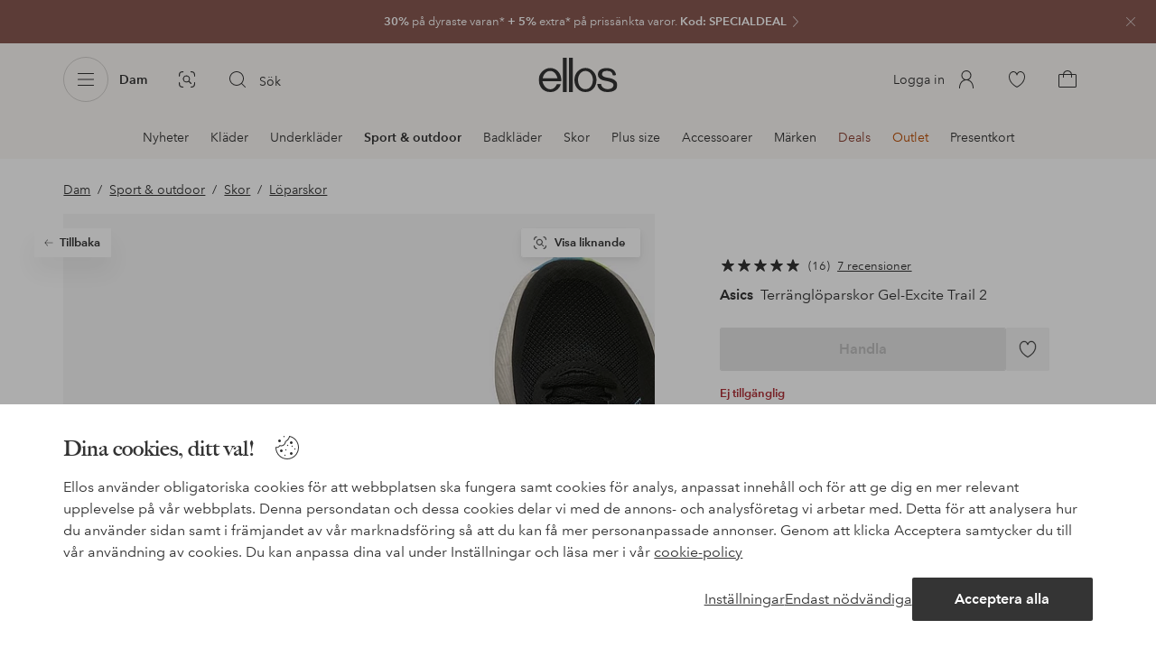

--- FILE ---
content_type: application/javascript; charset=UTF-8
request_url: https://www.ellos.se/_nuxt/ccf6b2c.js
body_size: 5941
content:
!function(e){function f(data){for(var f,d,n=data[0],o=data[1],l=data[2],i=0,h=[];i<n.length;i++)d=n[i],Object.prototype.hasOwnProperty.call(r,d)&&r[d]&&h.push(r[d][0]),r[d]=0;for(f in o)Object.prototype.hasOwnProperty.call(o,f)&&(e[f]=o[f]);for(v&&v(data);h.length;)h.shift()();return t.push.apply(t,l||[]),c()}function c(){for(var e,i=0;i<t.length;i++){for(var f=t[i],c=!0,d=1;d<f.length;d++){var o=f[d];0!==r[o]&&(c=!1)}c&&(t.splice(i--,1),e=n(n.s=f[0]))}return e}var d={},r={386:0},t=[];function n(f){if(d[f])return d[f].exports;var c=d[f]={i:f,l:!1,exports:{}};return e[f].call(c.exports,c,c.exports,n),c.l=!0,c.exports}n.e=function(e){var f=[],c=r[e];if(0!==c)if(c)f.push(c[2]);else{var d=new Promise(function(f,d){c=r[e]=[f,d]});f.push(c[2]=d);var t,script=document.createElement("script");script.charset="utf-8",script.timeout=120,n.nc&&script.setAttribute("nonce",n.nc),script.src=function(e){return n.p+""+{0:"42802cd",1:"fea556e",2:"7b89887",3:"5e237cc",4:"636a1bb",5:"b9c40ab",6:"f37d700",7:"718bd8f",8:"ad78417",9:"266e281",10:"c2a714d",11:"5164375",12:"43330ce",13:"c0090fd",14:"e10838c",15:"9c956db",16:"63d7aad",17:"dd3efc3",18:"31be0bb",19:"fdc92e2",20:"d2ca38b",21:"eff4315",22:"18386ec",23:"43fd16b",24:"ee0a6d7",25:"6e0ec0e",26:"fe690c4",27:"8db7b0a",28:"0d71b81",29:"77087dc",30:"5d9b0c3",31:"adf93eb",32:"d07ee07",33:"4a28272",34:"534e56e",35:"fd38fab",36:"265a955",37:"807cde8",38:"cb88681",39:"8cc650c",40:"e7ef257",41:"b16802e",42:"0c99e94",43:"f8ae95a",44:"f924ba0",45:"cc497e2",46:"bb51abe",47:"e82a86b",48:"b051164",49:"8d41444",50:"b6f8a4c",51:"354facb",52:"a05f427",53:"33d1f1d",54:"c553203",55:"5e93a16",56:"f6bd1d6",57:"3e75c27",58:"141b8a9",59:"ed017de",60:"c6c7b6b",61:"af13f74",62:"4aa4d31",63:"e31388b",64:"39288c3",65:"8c45812",66:"d50bdf8",67:"c06accb",68:"d7a4a58",69:"652ca12",70:"5889918",71:"4066225",72:"10282c3",73:"964a2e8",74:"8f79fd4",75:"19931fe",76:"df27564",77:"ef9ac89",78:"2f08a49",79:"b6d1aa4",80:"35489d5",81:"6d4d7dc",82:"35a8977",83:"4d47205",84:"ed785f3",85:"77c7520",86:"92c55b9",87:"1ac3215",88:"f7e5f2e",89:"272aeb2",90:"fbe0a94",91:"70baa98",92:"3a29b57",93:"b70887e",94:"807f4e6",95:"dd43704",96:"d57603d",97:"3cbd5b9",98:"9d5bbe1",99:"fb89cf2",100:"e54f24c",101:"5991c1c",102:"cb57f75",103:"e371dfa",104:"a034956",105:"aa320cf",106:"3e43d92",107:"f82174c",108:"0bef7d3",109:"265c696",110:"cdfb680",111:"047d8d1",112:"919baa1",113:"0efe47c",114:"194945e",115:"de4a050",116:"e0e47b1",117:"ed134e0",118:"7002acf",119:"4dc35c8",120:"67465b2",121:"c856172",122:"e55cc17",123:"3b374da",124:"ad7a968",125:"1db1c18",126:"a8f61e6",127:"95dfcc9",128:"5f6fdc1",129:"109f103",130:"46ad2d4",131:"997a702",132:"4fb6d80",133:"8ff58cf",134:"a9a2f9c",135:"63127df",136:"509538f",137:"567c3ba",138:"19aa3b5",139:"eb9fd72",140:"6b3f12c",141:"35ce4b6",142:"6462f9d",143:"c97703d",144:"078b9de",145:"09b1ea2",146:"3ef43de",147:"c9bab48",148:"36611c8",149:"2f7cd86",150:"7ca816f",151:"92a1ae3",152:"426cb6d",153:"d7ffc3c",154:"9b5f124",155:"f269d3b",156:"7338853",157:"0dee4f4",158:"86afd33",159:"9ef6203",160:"79fd058",161:"0a46539",162:"cc0d557",163:"adf12e7",164:"5712839",165:"6304ed0",166:"700d6b9",167:"8f16ede",168:"8bd2bd9",169:"357f176",170:"9472653",171:"8b1c68e",172:"a0dc022",173:"4e04434",174:"be5e39e",175:"249fb85",176:"ad202d4",177:"ac371c6",178:"5e1f650",179:"0ad2b20",180:"5b04f7e",181:"7039c38",182:"3cf9830",183:"dbaeac9",184:"2e7e726",185:"d3d884c",186:"f5240cf",187:"811d0f0",188:"48bd84c",189:"1090206",190:"7c52d60",191:"e3c676c",192:"432c711",193:"bf52ea9",194:"28319e9",195:"a9ce485",196:"8f56e60",197:"103fd6d",198:"e2a91a4",199:"29b845a",200:"8d9b4f2",201:"8460392",202:"7af3813",203:"2d38b2b",204:"c4387ab",205:"eeeed90",206:"9e40e85",207:"dd39f9e",208:"967d60d",209:"e06c6f1",210:"e5c1d3e",211:"68ed460",212:"578f6cf",213:"293e492",214:"42a8456",215:"1b4e63c",216:"74378e5",217:"4477b92",218:"0f19326",219:"45a7e6a",220:"877f664",221:"b51a4ec",222:"fb4d228",223:"1d4d1fd",224:"9357a71",225:"2bfeb7c",226:"99d5506",227:"92648af",228:"fa0e79c",229:"555fadf",230:"dbbcb99",231:"14f3dee",232:"a579081",233:"d77b360",234:"22b592a",235:"debef6a",236:"0f27e74",237:"932e504",238:"e5a9345",239:"0f101a8",240:"4370c8b",241:"ff87da6",242:"fba58c5",243:"39f567c",244:"08a2c45",245:"f177d12",246:"10bf340",247:"966f851",248:"647bfb0",249:"945c458",250:"585b3e8",251:"2a75147",252:"c38ec02",253:"ec87772",254:"1f2da57",255:"3d71593",256:"8a87e1b",257:"f05046f",258:"1b3d21f",259:"99eedaa",260:"507426f",261:"306352b",262:"3c656b5",263:"253bf9e",264:"58cbe13",265:"f8ce241",266:"ec567de",267:"e32cbf8",268:"bc43381",269:"55d51b5",270:"73623d5",271:"9f6169c",272:"84a3092",273:"fb4dc59",274:"f4d5bc7",275:"38fdc3a",276:"011e841",277:"1e8312b",278:"9a961f6",279:"a0f04c7",280:"68952b5",281:"d7acada",282:"336656d",283:"df71efa",284:"90cf794",285:"55fd899",286:"154167e",287:"0b0bdd7",288:"dff39a3",289:"186970f",290:"ce9fc6c",291:"3f73120",292:"4657536",293:"67d71c4",294:"9f58d2f",295:"cce3b50",296:"c77946a",297:"df570ed",298:"1f7ba6e",299:"a9bc308",300:"db0a6db",301:"6aad28a",302:"6a2d1f5",303:"59101a0",304:"d629961",305:"f535614",306:"8aa9b10",307:"f3429f6",308:"7d76e42",309:"d859334",310:"fb72afb",311:"146af52",312:"16892c4",313:"56bd3e6",314:"0fb51da",315:"cea8574",316:"d095261",317:"9605e46",318:"c92a425",319:"4f3b2e6",320:"ee9fdc6",321:"926d813",322:"5f3047b",323:"a72018d",324:"2e1d3cf",325:"3bb140c",326:"280145c",327:"d289577",328:"0510cd1",329:"e2932ad",330:"518422b",331:"b132d7c",332:"bc49a2c",333:"1d8d695",334:"4d4ab29",335:"8f4bc4f",336:"85fef25",337:"f093453",338:"c76f7e8",339:"dead1ec",340:"2a64ef7",341:"1a83b03",342:"b55437a",343:"fbc41b1",344:"d3fddf2",345:"001a920",346:"907e83f",347:"9138c12",348:"be41ab4",349:"0e7389f",350:"df24ebd",351:"5bb00ca",352:"b4f956e",353:"83951e2",354:"b384b59",355:"c32bac0",356:"197fd8a",357:"db566c3",360:"7407739",361:"af2fc15",362:"3b24aca",363:"eabf8f7",364:"c2ac0c2",365:"02fa7b5",366:"9213f8a",367:"814d6d6",368:"e554c61",369:"592e6d6",370:"a92fb2b",371:"123eeb2",372:"4e4bb09",373:"4d4bcac",374:"7a3a1d1",375:"bc55977",376:"5dd36e5",377:"a80851e",378:"0338213",379:"b466db3",380:"f888004",381:"a4a2163",382:"bd1e0a8",383:"ac33621",384:"80d0422",385:"957af6f",388:"ee9e28b",389:"46e804b",390:"f68ec3f",391:"a0b88e5",392:"ea75135",393:"1ac5427",394:"add1f8f",395:"51b0bb8",396:"f3bc475",397:"31dec37",398:"cfca4be",399:"260420d",400:"69f5c50",401:"051e25c",402:"6065592",403:"72fb2a7",404:"7ba5b3b",405:"7c76af5",406:"536179c",407:"344ebbb",408:"e372ab8",409:"c092cd5",410:"f909df1",411:"61db564",412:"60e98cd",413:"ef92690",414:"19fdc65",415:"052bde5",416:"79a9353",417:"00a0aee",418:"dcff5a5",419:"3c244f4",420:"0fc2230",421:"5ec6313",422:"6b44553",423:"102e4de",424:"ea79421",425:"3424e96",426:"2d3b6fc",427:"4f92cb8",428:"de85570",429:"f7961c6",430:"61d84ea",431:"280f474",432:"560e681",433:"1aeb4fd",434:"5d45fef",435:"9a06569",436:"cbfec68",437:"4ab0c16",438:"7703348",439:"b10a0f6",440:"74c17a6",441:"2641f0f",442:"5a31543",443:"4cff19a",444:"885cc1f",445:"b993fa6",446:"b18c84c",447:"4b3bd2c",448:"d69437e",449:"75e4f60",450:"ff63096",451:"d9cea12",452:"e44546e",453:"32961dc",454:"6d5accb",455:"fc46bc9",456:"72f9254",457:"376b363",458:"e7f7961",459:"951bb9e",460:"c085c95",461:"5646d7e",462:"0a41145",463:"8e1e443",464:"8b3ca31",465:"494a073",466:"bd16276",467:"7faf1fe",468:"4eaa0bc",469:"656c06b",470:"ac6baa4",471:"12b57d0",472:"bfe22e6",473:"75f1873",474:"3ecd67e",475:"86fdab0",476:"07a9621",477:"7e525bb",478:"d9b45cf",479:"138976b",480:"58332b0",481:"fa1a1f8",482:"96419a1",483:"527c06b",484:"1c747af",485:"f3070c3",486:"9b33d8a",487:"8be8e48",488:"2b9676a",489:"ddf087e",490:"bcac6f0",491:"764cb46",492:"52452cb",493:"7a8ff6f",494:"fb5ff04",495:"f6eca79",496:"56e8ff1",497:"0db97f0",498:"3001185",499:"128b400",500:"f3a9d04",501:"b18a358",502:"3fa1e70",503:"317d1d0",504:"7639139",505:"c6587bd",506:"9031288",507:"3f1793f",508:"26373d1",509:"413b71d",510:"5d4e141",511:"31b28ab",512:"8495140",513:"f6b0da6",514:"d7baf8b",515:"f562062",516:"59adc0d",517:"ef60a20",518:"2219c0f",519:"98652ed",520:"f32d930",521:"7e86bd9",522:"ad3551b",523:"89793e0",524:"e8e2d3f",525:"448fac2",526:"e2c3d10",527:"cadeae0",528:"2e189eb",529:"6bef0cf",530:"1d1d5a7",531:"d928134",532:"eeeaa67",533:"89869c0",534:"3e3806e",535:"f50dbd6",536:"b655648",537:"75cc025",538:"f05c8bd",539:"421fdd7",540:"e1847b4",541:"9c1d540",542:"8046be7",543:"8a71484",544:"f0c8b5c",545:"3117e87",546:"58bd251",547:"93f1407",548:"5caa916",549:"fad7335",550:"849bdd7",551:"1be06a0",552:"f17faf6",553:"c50bcc5",554:"c210ff1",555:"2c0e9fc",556:"678344d",557:"e88242f",558:"81e4946",559:"17270df",560:"3033ade",561:"bc40dea",562:"89841fb",563:"2cbbcbf",564:"e45716d",565:"0639dee",566:"36c0320",567:"fadab86",568:"cf36a28",569:"38ac1d6",570:"556fbc7",571:"568f591",572:"6cdfe1b",573:"c90cfef",574:"a1bd665",575:"f472205",576:"2aa47b4",577:"cf834c6",578:"8c101ad",579:"6c80c4f",580:"b16b268",581:"0f45430",582:"14c40f5",583:"72905ca",584:"8df7279",585:"9bfa0e0",586:"a66592c",587:"89a9fff",588:"d85299e",589:"0cfd8c6",590:"65ae69b",591:"6f1ba48",592:"37ca969",593:"600c6c6",594:"594318c",595:"6e16b2e",596:"7be5d44",597:"6b7db3c",598:"c54c4ff",599:"625de3b",600:"389a734",601:"c9a50e5",602:"9aa665f",603:"93ddc4c",604:"5e3388b",605:"56223f1",606:"2f8895b",607:"aca6e7e",608:"6265ad6",609:"c6b19c4",610:"cfd49cb",611:"e1018a8",612:"771e8e5",613:"f304157",614:"72e0801",615:"1b636a2",616:"7d69265",617:"4f07259",618:"c9dc715",619:"7268e67",620:"14523a8",621:"d87a402",622:"38d4bf1",623:"8c80c47",624:"195f122",625:"be8e69e",626:"f3d4c41",627:"ef4fdb4",628:"3bf2f62",629:"b690522",630:"b611091",631:"746c999",632:"3c2a081",633:"d2d4865",634:"5db4ddd",635:"4819758",636:"a79a7f3",637:"71d7ff1",638:"2b990ad",639:"19224b8",640:"7b922ad",641:"14267c7",642:"86e9b3a",643:"8179250",644:"6616a91",645:"ee7ae15",646:"4ae4e9e",647:"975059f",648:"1dabcfc",649:"ba9bc22",650:"2e28138",651:"bc818e7"}[e]+".js"}(e);var o=new Error;t=function(f){script.onerror=script.onload=null,clearTimeout(l);var c=r[e];if(0!==c){if(c){var d=f&&("load"===f.type?"missing":f.type),t=f&&f.target&&f.target.src;o.message="Loading chunk "+e+" failed.\n("+d+": "+t+")",o.name="ChunkLoadError",o.type=d,o.request=t,c[1](o)}r[e]=void 0}};var l=setTimeout(function(){t({type:"timeout",target:script})},12e4);script.onerror=script.onload=t,document.head.appendChild(script)}return Promise.all(f)},n.m=e,n.c=d,n.d=function(e,f,c){n.o(e,f)||Object.defineProperty(e,f,{enumerable:!0,get:c})},n.r=function(e){"undefined"!=typeof Symbol&&Symbol.toStringTag&&Object.defineProperty(e,Symbol.toStringTag,{value:"Module"}),Object.defineProperty(e,"__esModule",{value:!0})},n.t=function(e,f){if(1&f&&(e=n(e)),8&f)return e;if(4&f&&"object"==typeof e&&e&&e.__esModule)return e;var c=Object.create(null);if(n.r(c),Object.defineProperty(c,"default",{enumerable:!0,value:e}),2&f&&"string"!=typeof e)for(var d in e)n.d(c,d,function(f){return e[f]}.bind(null,d));return c},n.n=function(e){var f=e&&e.__esModule?function(){return e.default}:function(){return e};return n.d(f,"a",f),f},n.o=function(object,e){return Object.prototype.hasOwnProperty.call(object,e)},n.p="/_nuxt/",n.oe=function(e){throw console.error(e),e};var o=window.webpackJsonp=window.webpackJsonp||[],l=o.push.bind(o);o.push=f,o=o.slice();for(var i=0;i<o.length;i++)f(o[i]);var v=l;c()}([]);
//# sourceMappingURL=ccf6b2c.js.map

--- FILE ---
content_type: application/javascript; charset=UTF-8
request_url: https://www.ellos.se/_nuxt/61db564.js
body_size: 1396
content:
(window.webpackJsonp=window.webpackJsonp||[]).push([[411],{1317:function(t,e,r){var content=r(1632);content.__esModule&&(content=content.default),"string"==typeof content&&(content=[[t.i,content,""]]),content.locals&&(t.exports=content.locals);(0,r(3).default)("17039804",content,!0,{sourceMap:!1})},1631:function(t,e,r){"use strict";r(1317)},1632:function(t,e,r){var o=r(2)(function(i){return i[1]});o.push([t.i,'.product-message-wrapper{--background-color:#f5efe6;--product-message-text-font-size:0.875rem;--product-message-title-font-weight:700;--product-message-line-height:1.3125rem;--product-message-gutter:0.5rem;--product-message-margin-inline:0;background-color:var(--background-color);line-height:var(--product-message-line-height);margin-left:var(--product-message-margin-inline);margin-right:var(--product-message-margin-inline);margin-top:1.5rem;padding:1rem}.product-message-wrapper.center{text-align:center}.product-message-wrapper.right{text-align:right}.product-message-wrapper .message-header{color:inherit;font-size:.875rem;font-size:var(--product-message-text-font-size);font-weight:var(--product-message-title-font-weight);margin-bottom:var(--product-message-gutter);margin-top:0}.product-message-wrapper .product-message-text{color:inherit;font-size:var(--product-message-text-font-size);margin:0}.product-message-wrapper .product-message-text a{position:relative}.product-message-wrapper .product-message-text a:after{background-color:currentColor;bottom:0;content:"";height:1px;left:0;position:absolute;width:100%}.product-message-wrapper .product-message-conditions{font-size:.75rem;margin-bottom:0;margin-top:var(--product-message-gutter)}.product-message-wrapper .product-message-cta{margin-top:var(--product-message-gutter)}.product-message-wrapper .product-message-cta .text-button{--text-button-color:inherit;--text-button-color--hover:inherit}@media (min-width:62em){.product-message-wrapper{margin-left:0;margin-right:0}}',""]),o.locals={},t.exports=o},1946:function(t,e,r){"use strict";r.r(e);var o=r(1),n=r(17),l=r(8),d=r(25),c=o.default.extend({name:"ProductMessage",components:{CtaSolid:l.a,CtaOutline:d.a,TextButton:n.default},props:{link:{type:Object,default:void 0},path:{type:String,default:""},header:{type:String,default:""},weight:{type:Number,default:5},body:{type:String,default:""},conditions:{type:String,default:""},align:{type:String,default:"left"},textColor:{type:String,default:void 0},textSize:{type:Number,default:void 0},headerSize:{type:Number,default:void 0},backgroundColor:{type:String,default:void 0},borderColor:{type:String,default:void 0}},computed:{styles(){const t=[];return this.textColor&&t.push({color:this.textColor}),this.backgroundColor&&t.push({backgroundColor:this.backgroundColor}),this.borderColor&&t.push({borderColor:this.borderColor,borderStyle:"solid",borderWidth:"1px"}),t},headerStyles(){const t=[];return this.headerSize&&t.push({fontSize:`${this.headerSize}px`}),t},bodyStyles(){const t=[];return this.textSize&&t.push({fontSize:`${this.textSize}px`}),t},hasCta(){return this.link&&this.link.label&&this.link.url&&this.link.type}}}),m=(r(1631),r(0)),component=Object(m.a)(c,function(){var t=this,e=t._self._c;t._self._setupProxy;return e("div",{staticClass:"product-message-wrapper",class:t.align,style:t.styles},[e(t.path?"storefront-link":"div",{tag:"component",attrs:{to:t.path?t.path:null}},[t.header?e("p",{staticClass:"message-header",style:t.headerStyles},[t._v(t._s(t.header))]):t._e(),t._v(" "),e("p",{staticClass:"product-message-text",style:t.bodyStyles},[t._v(t._s(t.body))]),t._v(" "),t.conditions?e("p",{staticClass:"product-message-conditions",style:t.bodyStyles},[t._v(t._s(t.conditions))]):t._e()]),t._v(" "),t.hasCta?e("div",{staticClass:"product-message-cta"},[t.link&&"Solid"===t.link.type?e("cta-solid",t._b({attrs:{size:"m",type:"primary",href:t.link.url}},"cta-solid",t.link,!1)):t.link&&"Outline"===t.link.type?e("cta-outline",t._b({attrs:{size:"m",type:"primary",href:t.link.url}},"cta-outline",t.link,!1)):t.link&&"Link"===t.link.type?e("text-button",t._b({attrs:{size:"m",type:"primary",flow:!0,href:t.link.url,icon:!1}},"text-button",t.link,!1)):t._e()],1):t._e()],1)},[],!1,null,null,null);e.default=component.exports}}]);
//# sourceMappingURL=61db564.js.map

--- FILE ---
content_type: application/javascript; charset=UTF-8
request_url: https://www.ellos.se/_nuxt/ac371c6.js
body_size: 472
content:
(window.webpackJsonp=window.webpackJsonp||[]).push([[177],{511:function(l,e,n){"use strict";n.r(e);var t=n(0),component=Object(t.a)({},function(){return(0,this._self._c)("path",{attrs:{"fill-rule":"evenodd","clip-rule":"evenodd",d:"M16.5584 6.19691L8.22508 15.3636C8.14592 15.4502 8.03425 15.5002 7.91675 15.5002C7.79925 15.5002 7.68675 15.4502 7.60842 15.3636L3.44175 10.7802C3.28675 10.6094 3.29925 10.3461 3.47009 10.1911C3.64009 10.0377 3.90342 10.0502 4.05842 10.2194L7.91675 14.4636L15.9418 5.63608C16.0968 5.46691 16.3609 5.45441 16.5301 5.60774C16.7009 5.76274 16.7134 6.02608 16.5584 6.19691Z",fill:"#478C6B"}})},[],!1,null,null,null);e.default=component.exports}}]);
//# sourceMappingURL=ac371c6.js.map

--- FILE ---
content_type: application/javascript; charset=UTF-8
request_url: https://www.ellos.se/_nuxt/fea556e.js
body_size: 4740
content:
(window.webpackJsonp=window.webpackJsonp||[]).push([[1],{1009:function(t,e,r){"use strict";var n=r(16),o=r(992),c=r(993).add;n({target:"Set",proto:!0,real:!0,forced:!0},{addAll:function(){for(var t=o(this),e=0,r=arguments.length;e<r;e++)c(t,arguments[e]);return t}})},1010:function(t,e,r){"use strict";var n=r(16),o=r(992),c=r(993).remove;n({target:"Set",proto:!0,real:!0,forced:!0},{deleteAll:function(){for(var t,e=o(this),r=!0,n=0,l=arguments.length;n<l;n++)t=c(e,arguments[n]),r=r&&t;return!!r}})},1011:function(t,e,r){"use strict";var n=r(16),o=r(36),c=r(995),l=r(1033);n({target:"Set",proto:!0,real:!0,forced:!0},{difference:function(t){return o(l,this,c(t))}})},1012:function(t,e,r){"use strict";var n=r(16),o=r(42),c=r(992),l=r(994);n({target:"Set",proto:!0,real:!0,forced:!0},{every:function(t){var e=c(this),r=o(t,arguments.length>1?arguments[1]:void 0);return!1!==l(e,function(t){if(!r(t,t,e))return!1},!0)}})},1013:function(t,e,r){"use strict";var n=r(16),o=r(42),c=r(992),l=r(993),d=r(994),f=l.Set,h=l.add;n({target:"Set",proto:!0,real:!0,forced:!0},{filter:function(t){var e=c(this),r=o(t,arguments.length>1?arguments[1]:void 0),n=new f;return d(e,function(t){r(t,t,e)&&h(n,t)}),n}})},1014:function(t,e,r){"use strict";var n=r(16),o=r(42),c=r(992),l=r(994);n({target:"Set",proto:!0,real:!0,forced:!0},{find:function(t){var e=c(this),r=o(t,arguments.length>1?arguments[1]:void 0),n=l(e,function(t){if(r(t,t,e))return{value:t}},!0);return n&&n.value}})},1015:function(t,e,r){"use strict";var n=r(16),o=r(36),c=r(995),l=r(1035);n({target:"Set",proto:!0,real:!0,forced:!0},{intersection:function(t){return o(l,this,c(t))}})},1016:function(t,e,r){"use strict";var n=r(16),o=r(36),c=r(995),l=r(1036);n({target:"Set",proto:!0,real:!0,forced:!0},{isDisjointFrom:function(t){return o(l,this,c(t))}})},1017:function(t,e,r){"use strict";var n=r(16),o=r(36),c=r(995),l=r(1037);n({target:"Set",proto:!0,real:!0,forced:!0},{isSubsetOf:function(t){return o(l,this,c(t))}})},1018:function(t,e,r){"use strict";var n=r(16),o=r(36),c=r(995),l=r(1038);n({target:"Set",proto:!0,real:!0,forced:!0},{isSupersetOf:function(t){return o(l,this,c(t))}})},1019:function(t,e,r){"use strict";var n=r(16),o=r(14),c=r(992),l=r(994),d=r(1039),f=o([].join),h=o([].push);n({target:"Set",proto:!0,real:!0,forced:!0},{join:function(t){var e=c(this),r=void 0===t?",":d(t),n=[];return l(e,function(t){h(n,t)}),f(n,r)}})},1020:function(t,e,r){"use strict";var n=r(16),o=r(42),c=r(992),l=r(993),d=r(994),f=l.Set,h=l.add;n({target:"Set",proto:!0,real:!0,forced:!0},{map:function(t){var e=c(this),r=o(t,arguments.length>1?arguments[1]:void 0),n=new f;return d(e,function(t){h(n,r(t,t,e))}),n}})},1021:function(t,e,r){"use strict";var n=r(16),o=r(50),c=r(992),l=r(994),d=TypeError;n({target:"Set",proto:!0,real:!0,forced:!0},{reduce:function(t){var e=c(this),r=arguments.length<2,n=r?void 0:arguments[1];if(o(t),l(e,function(o){r?(r=!1,n=o):n=t(n,o,o,e)}),r)throw new d("Reduce of empty set with no initial value");return n}})},1022:function(t,e,r){"use strict";var n=r(16),o=r(42),c=r(992),l=r(994);n({target:"Set",proto:!0,real:!0,forced:!0},{some:function(t){var e=c(this),r=o(t,arguments.length>1?arguments[1]:void 0);return!0===l(e,function(t){if(r(t,t,e))return!0},!0)}})},1023:function(t,e,r){"use strict";var n=r(16),o=r(36),c=r(995),l=r(1040);n({target:"Set",proto:!0,real:!0,forced:!0},{symmetricDifference:function(t){return o(l,this,c(t))}})},1024:function(t,e,r){"use strict";var n=r(16),o=r(36),c=r(995),l=r(1041);n({target:"Set",proto:!0,real:!0,forced:!0},{union:function(t){return o(l,this,c(t))}})},1032:function(t,e,r){"use strict";var n=r(148),o=r(38),c=r(152),l=r(56),d=r(188),f=l("iterator"),h=Object;t.exports=function(t){if(c(t))return!1;var e=h(t);return void 0!==e[f]||"@@iterator"in e||o(d,n(e))}},1033:function(t,e,r){"use strict";var n=r(992),o=r(993),c=r(999),l=r(997),d=r(996),f=r(994),h=r(401),m=o.has,v=o.remove;t.exports=function(t){var e=n(this),r=d(t),o=c(e);return l(e)<=r.size?f(e,function(t){r.includes(t)&&v(o,t)}):h(r.getIterator(),function(t){m(o,t)&&v(o,t)}),o}},1034:function(t,e,r){"use strict";t.exports=function(t){return{iterator:t,next:t.next,done:!1}}},1035:function(t,e,r){"use strict";var n=r(992),o=r(993),c=r(997),l=r(996),d=r(994),f=r(401),h=o.Set,m=o.add,v=o.has;t.exports=function(t){var e=n(this),r=l(t),o=new h;return c(e)>r.size?f(r.getIterator(),function(t){v(e,t)&&m(o,t)}):d(e,function(t){r.includes(t)&&m(o,t)}),o}},1036:function(t,e,r){"use strict";var n=r(992),o=r(993).has,c=r(997),l=r(996),d=r(994),f=r(401),h=r(402);t.exports=function(t){var e=n(this),r=l(t);if(c(e)<=r.size)return!1!==d(e,function(t){if(r.includes(t))return!1},!0);var m=r.getIterator();return!1!==f(m,function(t){if(o(e,t))return h(m,"normal",!1)})}},1037:function(t,e,r){"use strict";var n=r(992),o=r(997),c=r(994),l=r(996);t.exports=function(t){var e=n(this),r=l(t);return!(o(e)>r.size)&&!1!==c(e,function(t){if(!r.includes(t))return!1},!0)}},1038:function(t,e,r){"use strict";var n=r(992),o=r(993).has,c=r(997),l=r(996),d=r(401),f=r(402);t.exports=function(t){var e=n(this),r=l(t);if(c(e)<r.size)return!1;var h=r.getIterator();return!1!==d(h,function(t){if(!o(e,t))return f(h,"normal",!1)})}},1039:function(t,e,r){"use strict";var n=r(148),o=String;t.exports=function(t){if("Symbol"===n(t))throw new TypeError("Cannot convert a Symbol value to a string");return o(t)}},1040:function(t,e,r){"use strict";var n=r(992),o=r(993),c=r(999),l=r(996),d=r(401),f=o.add,h=o.has,m=o.remove;t.exports=function(t){var e=n(this),r=l(t).getIterator(),o=c(e);return d(r,function(t){h(e,t)?m(o,t):f(o,t)}),o}},1041:function(t,e,r){"use strict";var n=r(992),o=r(993).add,c=r(999),l=r(996),d=r(401);t.exports=function(t){var e=n(this),r=l(t).getIterator(),f=c(e);return d(r,function(t){o(f,t)}),f}},1190:function(t,e,r){var content=r(1356);content.__esModule&&(content=content.default),"string"==typeof content&&(content=[[t.i,content,""]]),content.locals&&(t.exports=content.locals);(0,r(3).default)("5b4ba83e",content,!0,{sourceMap:!1})},1191:function(t,e,r){var content=r(1358);content.__esModule&&(content=content.default),"string"==typeof content&&(content=[[t.i,content,""]]),content.locals&&(t.exports=content.locals);(0,r(3).default)("615f295e",content,!0,{sourceMap:!1})},1344:function(t,e,r){"use strict";var n={name:"CategoryFacets",props:{categories:{type:Array,required:!0},cssClass:{type:Array,required:!1,default:void 0},prio:{type:Array,required:!1,default:()=>[]},currentColor:{type:String,required:!1,default:""},currentBrand:{type:String,required:!1,default:""},title:{type:String,required:!1,default:""},scrollTop:{type:Number,required:!1,default:0}},data(){return{collapsed:!0,i18n:{showMore:this.$i18n.t("categoryFacets.cta.showMore"),showLess:this.$i18n.t("categoryFacets.cta.showLess")}}},computed:{links(){if(!this.categories)return[];const t=[...this.categories].reverse(),e=[];let r="";t.forEach(t=>{t.facets&&t.facets.map(e=>{var n,o,c,l,d;const f=`/${(e.categorypathseo?e.categorypathseo.join("/"):t.path).replace(/^\/+/,"")}/${e.attributes.map(t=>({attribute:"campaign"===t.attribute?"campaigns":t.attribute,values:[...t.values].sort()})).sort((a,b)=>a.attribute.localeCompare(b.attribute)).map(t=>`${t.attribute}/${t.values.join("+")}`).join("/")}`,h=null===(n=this.currentColor)||void 0===n?void 0:n.toLowerCase(),m=null===(o=this.currentBrand)||void 0===o?void 0:o.toLowerCase(),v=null===(c=e.attributes)||void 0===c?void 0:c.some(t=>"color"===t.attribute&&t.values.includes(h)),y=null===(l=e.attributes)||void 0===l?void 0:l.some(t=>"brand"===t.attribute&&t.values.includes(m));return!((h||m)&&!v&&!y)&&(this.$route.path===f?(r=null===(d=e.attributes[0])||void 0===d?void 0:d.attribute,!1):(e.link={label:e.label||e.headline,path:f,id:e.id},e))}).filter(t=>{var n;if(!t.link)return;if(!r)return void e.push(t.link);(null===(n=t.attributes)||void 0===n?void 0:n.some(t=>t.attribute===r))&&e.push(t.link)})});return[...e.filter((link,t,e)=>t===e.findIndex(t=>t.path===link.path))].sort((a,b)=>{const t=path=>{for(let i=0;i<this.prio.length;i++)if(path.toLowerCase().includes(this.prio[i].toLowerCase()))return i;return this.prio.length};return t(a.path)-t(b.path)})},collapseLimit(){return this.$store.state.ui.wideLayout?12:6},headline(){return this.title||this.$i18n.t("categoryFacets.title")}},methods:{onClick(path){this.$router.push({path:path}),window.scrollTo(0,this.scrollTop)},toggle(){this.collapsed=!this.collapsed}}},o=(r(1355),r(0)),component=Object(o.a)(n,function(){var t=this,e=t._self._c;return t.links&&t.links.length?e("div",{staticClass:"category-facets",class:t.cssClass},[e("h2",[t._v("\n    "+t._s(t.headline)+"\n  ")]),t._v(" "),t._l(t.links,function(link,r){return e("a",{key:link.path,class:{collapsed:t.collapsed&&r>=t.collapseLimit&&!t.$store.state.ui.SSR},attrs:{href:link.path},on:{click:function(e){return e.preventDefault(),t.onClick(link.path)}}},[t._v("\n    "+t._s(link.label)+"\n  ")])}),t._v(" "),t.links.length>t.collapseLimit?e("button",{staticClass:"collapse-cta",on:{click:t.toggle}},[t._v(t._s(t.collapsed?t.i18n.showMore:t.i18n.showLess))]):t._e()],2):t._e()},[],!1,null,null,null);e.a=component.exports},1345:function(t,e,r){"use strict";r.r(e);var n=r(9),o=r(20),c=r(44),l={name:"NavigationBreadcrumb",components:{UiIcon:n.a,IconChevronRight:o.default,CtaOutline:c.a},props:{links:{type:Array},skeleton:{type:Boolean,default:!1},isPdp:{type:Boolean,default:!1},filterTitle:{type:String}},head(){const t=this.breadcrumbs.filter(t=>t.path);if(t.length){const head={script:[]};return head.script.push({type:"application/ld+json",json:{"@context":"https://schema.org","@type":"BreadcrumbList",itemListElement:t.map((t,i)=>({"@type":"ListItem",position:i+1,item:{"@id":`${this.$store.state.hostUrl}${t.path}`,name:t.label}}))}}),head}},created(){this.external=this.$store.state.ui.SSR},computed:{abTest35(){const t=this.$store.state.features.find(({key:t,active:e})=>"ab_T35"===t&&e);return t?t.cookieValue:""},linkLastIndex(){return this.visibleLinks.length-1},visibleLinks(){return this.links.filter(link=>!link.hidden)},isRecentlyViewed(){return"recently-viewed"===this.$route.query.ctaref},isMobileBreakpoint(){return this.$store.state.ui.breakpoints.indexOf(this.$store.state.ui.breakpoint)<3},breadcrumbs(){if(!this.links.length)return[];let t;return t=this.isRecentlyViewed?[this.links[0]]:this.isPdp?this.external?this.links:this.$store.state.breadcrumbs&&this.$store.state.breadcrumbs.length?this.$store.state.breadcrumbs.filter(link=>!!link.path):this.links:this.visibleLinks,t}},data:()=>({external:!1}),methods:{passAction(t){this.$emit("action",t)},updateExpanded(t){this.expanded=t}}},d=(r(1357),r(0)),component=Object(d.a)(l,function(){var t=this,e=t._self._c;return e("nav",{staticClass:"navigation-breadcrumb",attrs:{"aria-busy":t.skeleton}},[t.skeleton?e("span",{staticClass:"navigation-breadcrumb-items"}):e("ul",{staticClass:"navigation-breadcrumb-items"},[t._l(t.breadcrumbs,function(r,n){return r.hide?t._e():e("li",{key:r.label},[r.path&&(n!==t.linkLastIndex||n===t.linkLastIndex&&t.isPdp)||t.filterTitle?e("storefront-link",{attrs:{to:r},nativeOn:{click:function(e){return t.passAction("breadcrumb")}}},[e("span",[t._v(t._s(r.label))])]):e("a",[t._v(t._s(r.label))])],1)}),t._v(" "),t.filterTitle?e("li",[t._v("\n      "+t._s(t.filterTitle)+"\n    ")]):t._e()],2)])},[],!1,null,null,null);e.default=component.exports},1355:function(t,e,r){"use strict";r(1190)},1356:function(t,e,r){var n=r(2)(function(i){return i[1]});n.push([t.i,".category-facets{margin:2rem 1rem 0}.category-facets h2{font-size:1rem;font-weight:600;margin-bottom:1rem;text-transform:none}.category-facets a{border:1px solid #e5e5e5;border-radius:.125rem;cursor:pointer;display:inline-block;font-size:.8125rem;font-weight:600;margin:0 .5rem .5rem 0;padding:.5rem .75rem}.category-facets a:hover{border:1px solid #343434}.category-facets a.collapsed{display:none}.category-facets .collapse-cta{background:#0000;border:0;font-size:.8125rem;font-weight:600;font-weight:400;padding:0;-webkit-text-decoration:underline;text-decoration:underline}.category-facets.abt47{margin-bottom:-.625rem;margin-top:-.625rem}@media (min-width:36em){.category-facets{margin:2rem 1rem 0}}@media (min-width:62em){.category-facets{margin:2rem auto 0;max-width:100rem;padding:0;width:89.0625%}.category-facets h2{font-size:1rem}.category-facets .collapse-cta,.category-facets a{font-size:.875rem;margin:0 .5rem .5rem 0}}",""]),n.locals={},t.exports=n},1357:function(t,e,r){"use strict";r(1191)},1358:function(t,e,r){var n=r(2)(function(i){return i[1]});n.push([t.i,'.navigation-breadcrumb{font-size:.8125rem;position:relative}.navigation-breadcrumb[aria-busy=true] .navigation-breadcrumb-items{animation:skeleton-navigation-breadcrumb 1.25s .3s infinite;background-color:#f9f9f9;background-image:linear-gradient(90deg,#f9f9f9,#fff 20%,#fff 30%,#f9f9f9 50%);background-size:200%;border-radius:4px;display:block;height:1.75rem;max-width:18.75rem;width:75%}@keyframes skeleton-navigation-breadcrumb{0%{background-position:100% 0}to{background-position:-100% 0}}.navigation-breadcrumb .drop-list-items{max-height:18.75rem}.navigation-breadcrumb .navigation-breadcrumb-items{align-items:center;display:flex;flex-wrap:wrap;list-style:none;margin:1rem;padding:0}.product-list-header .navigation-breadcrumb .navigation-breadcrumb-items{margin:0}.product-list-header .navigation-breadcrumb .navigation-breadcrumb-items span{padding:0}.userInput-keyboard .navigation-breadcrumb .navigation-breadcrumb-items a:focus span,.userInput-keyboard .navigation-breadcrumb .navigation-breadcrumb-items span[role=link]:focus span,.userInput-mouse .navigation-breadcrumb .navigation-breadcrumb-items a:hover span,.userInput-mouse .navigation-breadcrumb .navigation-breadcrumb-items span[role=link]:hover span,.userInput-touch .navigation-breadcrumb .navigation-breadcrumb-items a:active span,.userInput-touch .navigation-breadcrumb .navigation-breadcrumb-items span[role=link]:active span{-webkit-text-decoration:none;text-decoration:none}.navigation-breadcrumb .navigation-breadcrumb-items a span,.navigation-breadcrumb .navigation-breadcrumb-items span[role=link] span{color:#343434;padding:.25rem 0;-webkit-text-decoration:underline;text-decoration:underline}.navigation-breadcrumb .navigation-breadcrumb-items a span:after,.navigation-breadcrumb .navigation-breadcrumb-items span[role=link] span:after{content:"/";display:inline-block;padding:0 .5rem}.navigation-breadcrumb .navigation-breadcrumb-items li:last-child a span:after,.navigation-breadcrumb .navigation-breadcrumb-items li:last-child span[role=link] span:after{content:none}.navigation-breadcrumb a:not([href]){color:#767676}@media (min-width:62em){.navigation-breadcrumb{font-size:.875rem;margin:0 auto;min-height:2rem}.navigation-breadcrumb[aria-busy=true] .navigation-breadcrumb-items{height:1.3125rem}.navigation-breadcrumb .navigation-breadcrumb-items{margin:1.5rem 0 1rem}}',""]),n.locals={},t.exports=n},992:function(t,e,r){"use strict";var n=r(993).has;t.exports=function(t){return n(t),t}},993:function(t,e,r){"use strict";var n=r(14),o=Set.prototype;t.exports={Set:Set,add:n(o.add),has:n(o.has),remove:n(o.delete),proto:o}},994:function(t,e,r){"use strict";var n=r(14),o=r(401),c=r(993),l=c.Set,d=c.proto,f=n(d.forEach),h=n(d.keys),m=h(new l).next;t.exports=function(t,e,r){return r?o({iterator:h(t),next:m},e):f(t,e)}},995:function(t,e,r){"use strict";var n=r(187),o=r(21),c=r(1032),l=r(43),d=n("Set");t.exports=function(t){return function(t){return l(t)&&"number"==typeof t.size&&o(t.has)&&o(t.keys)}(t)?t:c(t)?new d(t):t}},996:function(t,e,r){"use strict";var n=r(50),o=r(71),c=r(36),l=r(153),d=r(1034),f="Invalid size",h=RangeError,m=TypeError,v=Math.max,y=function(t,e){this.set=t,this.size=v(e,0),this.has=n(t.has),this.keys=n(t.keys)};y.prototype={getIterator:function(){return d(o(c(this.keys,this.set)))},includes:function(t){return c(this.has,this.set,t)}},t.exports=function(t){o(t);var e=+t.size;if(e!=e)throw new m(f);var r=l(e);if(r<0)throw new h(f);return new y(t,r)}},997:function(t,e,r){"use strict";var n=r(403),o=r(993);t.exports=n(o.proto,"size","get")||function(t){return t.size}},999:function(t,e,r){"use strict";var n=r(993),o=r(994),c=n.Set,l=n.add;t.exports=function(t){var e=new c;return o(t,function(t){l(e,t)}),e}}}]);
//# sourceMappingURL=fea556e.js.map